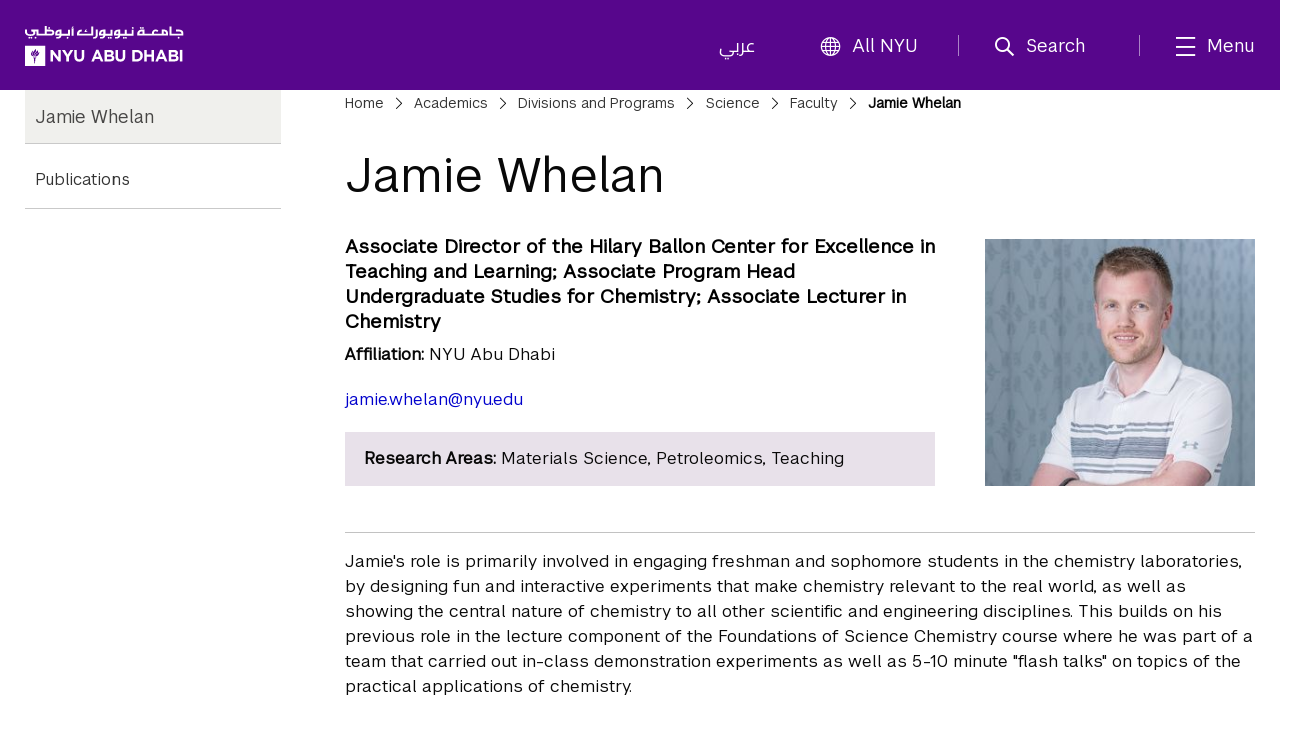

--- FILE ---
content_type: text/xml; charset=UTF-8
request_url: https://services.nyuad.nyu.edu/public/v2/academics/categories
body_size: 2914
content:
<?xml version="1.0"?>
<cat:category xmlns:cat="https://services.nyuad.nyu.edu/public/v2/academics/categories/" xmlns:xsi="http://www.w3.org/2001/XMLSchema-instance" xsi:schemaLocation="http://services.nyuad.nyu.edu/public/v2/academics/categories/ Categories.xsd "><category id="163" title="Core Curriculum"><category id="165" title="Arts, Design, and Technology"/><category id="164" title="Colloquia"/><category id="166" title="Cultural Exploration and Analysis"/><category id="167" title="Data and Discovery"/><category id="174" title="Experimental Inquiry"/><category id="289" title="Field Colloquia"/><category id="53" title="First Year Writing Seminars"/><category id="49" title="Islamic Studies"/><category id="173" title="Quantitative Reasoning"/><category id="168" title="Structures of Thought and Society"/></category><category id="255" title="Graduate Programs"><category id="259" title="Art and Media MFA"><category id="260" title="Studio Electives"/></category><category id="290" title="Astrophysics and Space Systems PhD"><category id="291" title="Labs"/></category><category id="256" title="Economics MSc"/><category id="264" title="Engineering Courses"/><category id="317" title="Interdisciplinary Data Science and Artificial Intelligence MS"/></category><category id="50" title="Language"><category id="51" title="Arabic"/><category id="52" title="Chinese"/><category id="161" title="French"/><category id="275" title="Japanese"/><category id="266" title="Spanish"/></category><category id="54" title="Majors"><category id="55" title="Arab Crossroads Studies" degree="BA"><category id="56" title="Arts and Literature"/><category id="57" title="History and Religion"/><category id="157" title="Pre-1800"/><category id="58" title="Society and Politics"/><category id="244" title="Topical Research"/></category><category id="59" title="Art and Art History" degree="BA"><category id="60" title="Art History Electives"/><category id="61" title="Art Practice/Design Electives"/><category id="159" title="Pre-1800 European/American"/><category id="160" title="Pre-1800 Islamic World"/><category id="261" title="Visual Arts Projects Electives"/></category><category id="63" title="Arts and Humanities Colloquia" degree="BA"/><category id="257" title="Bioengineering" degree="BS"><category id="293" title="Engineering Category"/><category id="258" title="Required Math and Science Courses"/><category id="292" title="Science Category"/></category><category id="64" title="Biology" degree="BS"><category id="65" title="Biology BCS Specialization"/><category id="251" title="Biophysics Specialization"/><category id="66" title="Courses for Non-Science Majors"/><category id="67" title="Lab Electives"/></category><category id="267" title="Business, Organizations, and Society" degree="BA"><category id="272" title="Business Foundations Electives"/><category id="270" title="Ethics Electives"/><category id="274" title="General Business Electives"/><category id="273" title="Methods and Analytics Electives"/><category id="268" title="Required Econ-Math Courses"/><category id="269" title="Required Social Science Courses"/><category id="271" title="Social Impact Electives"/><category id="294" title="Social, Political and Economic Theory (SPET)"/><category id="295" title="Social, Political, and Economic History (SPEH)"/></category><category id="68" title="Chemistry" degree="BS"><category id="252" title="Biophysics Specialization"/></category><category id="70" title="Civil Engineering" degree="BS"><category id="296" title="Design"/><category id="71" title="Required Math and Science Courses"/></category><category id="72" title="Computer Engineering" degree="BS"><category id="297" title="Hardware"/><category id="298" title="Required Math and Science Courses"/></category><category id="73" title="Computer Science" degree="BS"><category id="74" title="Courses for Non-Majors"/></category><category id="226" title="Economics" degree="BA"><category id="302" title="Advanced"/><category id="183" title="Behavioral and Experimental Track"/><category id="299" title="Conc: Applied Economics &amp; Economic Policy"/><category id="300" title="Conc: Finance &amp; Market Studies"/><category id="301" title="Conc: Quantitative Economics Analysis"/><category id="182" title="Data Science and Econometrics Track"/><category id="184" title="Development and Economic History Track"/><category id="188" title="Economic Theory Track"/><category id="185" title="Entrepreneurship and Finance Track"/><category id="186" title="Global Macroeconomics Track"/><category id="187" title="Labor and Health Economics Track"/><category id="254" title="Required Mathematical Courses"/><category id="236" title="Social, Political and Economic Theory (SPET)"/><category id="303" title="Social, Political, and Economic History (SPEH)"/></category><category id="79" title="Electrical Engineering" degree="BS"><category id="80" title="Required Math and Science Courses"/></category><category id="81" title="Film and New Media" degree="BA"><category id="276" title="Breadth Electives"/><category id="82" title="Film and New Media Practice Track"/><category id="83" title="Film and New Media Studies Track"/><category id="85" title="Media Practice Courses"/><category id="84" title="Media Studies Courses"/></category><category id="86" title="Foundations of Science" degree="BS"/><category id="87" title="General Engineering" degree="BS"><category id="304" title="Required Math and Science Courses"/></category><category id="91" title="History" degree="BA"><category id="92" title="Asia-Pacific World"/><category id="93" title="Atlantic World"/><category id="162" title="Courses for Non-Majors"/><category id="94" title="Global Thematic Courses"/><category id="95" title="Indian Ocean World"/><category id="96" title="Mediterranean, Black, and Caspian Sea World"/><category id="97" title="Pre-1800"/><category id="211" title="Regional Perspectives on World History"/></category><category id="239" title="Interactive Media" degree="BA"><category id="240" title="Computational Media"/><category id="241" title="Media and Design Thinking"/><category id="242" title="Physical Computing"/></category><category id="213" title="Legal Studies" degree="BA"><category id="243" title="Foundational"/></category><category id="99" title="Literature and Creative Writing" degree="BA"><category id="245" title="Advanced Literature Electives"/><category id="100" title="Creative Writing"/><category id="101" title="Introductory Literature Electives"/><category id="278" title="Literature Geographies"/><category id="277" title="Literature Histories"/><category id="279" title="Literature Topics"/><category id="158" title="Pre-modern"/></category><category id="104" title="Mathematics" degree="BS"><category id="307" title="Breadth"/><category id="305" title="Category A"/><category id="306" title="Category P"/><category id="105" title="Courses for Non-Majors"/></category><category id="106" title="Mechanical Engineering" degree="BS"><category id="265" title="Breadth Electives"/><category id="107" title="Required Math and Science Courses"/></category><category id="108" title="Music" degree="BA"><category id="315" title="Advanced Level Topics"/><category id="109" title="Artistic Practice Track"/><category id="110" title="Courses for Non-Majors"/><category id="235" title="Ethnomusicology Electives"/><category id="112" title="History, Theory, Criticism"/><category id="314" title="Intermediate Level"/><category id="113" title="Music Practice Electives"/><category id="114" title="Music Studies Track"/><category id="115" title="Music Technology"/><category id="116" title="Music Theory Electives"/><category id="111" title="Musicology Electives"/></category><category id="118" title="Philosophy" degree="BA"><category id="217" title="Advanced Seminar"/><category id="119" title="History of Philosophy"/><category id="120" title="Introductory Electives"/><category id="121" title="Logic Courses"/><category id="212" title="Other Philosophy Electives"/><category id="122" title="Practical Philosophy"/><category id="123" title="Theoretical Philosophy"/></category><category id="125" title="Physics" degree="BS"><category id="247" title="Astrophysics Specialization"/><category id="248" title="Astrophysics Specialization (Labs)"/><category id="253" title="Biophysics Specialization"/></category><category id="218" title="Political Science" degree="BA"><category id="132" title="Breadth Electives"/><category id="222" title="Comparative Politics"/><category id="223" title="International Politics"/><category id="219" title="Introductory Electives"/><category id="220" title="Methods Electives"/><category id="221" title="Political Theory and Institutions"/><category id="237" title="Social, Political and Economic Theory (SPET)"/><category id="308" title="Social, Political, and Economic History (SPEH)"/></category><category id="134" title="Psychology" degree="BA"><category id="310" title="Advanced (with Lab)"/><category id="311" title="Advanced (without Lab)"/><category id="135" title="Advanced Electives"/><category id="206" title="Cognition and Perception"/><category id="136" title="Courses for Non-Majors"/><category id="309" title="Psychology BCS Specialization"/><category id="205" title="Social and Developmental Psychology"/></category><category id="224" title="Social Research and Public Policy" degree="BA"><category id="312" title="Conc: Policy Analysis"/><category id="191" title="Institutions and Public Policy"/><category id="225" title="Methods Electives"/><category id="189" title="Social Structure and Global Processes"/><category id="238" title="Social, Political and Economic Theory (SPET)"/><category id="313" title="Social, Political, and Economic History (SPEH)"/><category id="190" title="Society and Culture"/></category><category id="141" title="Theater" degree="BA"><category id="142" title="Arts Practice"/><category id="143" title="History, Theory, Criticism"/></category></category><category id="2" title="Minors"><category id="196" title="African Studies"><category id="199" title="Arts and Humanities Electives"/><category id="246" title="Other Electives"/><category id="200" title="Social Sciences Electives"/></category><category id="32" title="Ancient World Studies"/><category id="4" title="Anthropology"/><category id="5" title="Applied Mathematics"/><category id="33" title="Arab Crossroads Studies"/><category id="197" title="Arab Music Studies"><category id="202" title="Arab Crossroads Electives"/><category id="203" title="Arab Music Electives"/></category><category id="6" title="Arabic"/><category id="7" title="Art History"/><category id="316" title="Art and Art History"/><category id="280" title="Behavioral Institutional Design"><category id="281" title="Foundational"/><category id="282" title="Methods"/></category><category id="170" title="Chinese"/><category id="9" title="Computer Science"/><category id="10" title="Creative Writing"/><category id="192" title="Design"><category id="193" title="Design Thinking"/><category id="194" title="Visual Communication"/></category><category id="283" title="Digital Arts and Humanities"/><category id="12" title="Economics"/><category id="13" title="Engineering"/><category id="34" title="Environmental Studies"><category id="38" title="Environment, Culture, and Society"/><category id="39" title="Environmental Policy"/><category id="40" title="Environmental Science"/></category><category id="14" title="Film and New Media"/><category id="284" title="Gender Studies"><category id="285" title="Critical Theories of Gender Courses"/><category id="287" title="Empirical Analysis of Gender Courses"/><category id="288" title="Other Electives"/><category id="286" title="Social, Political and Cultural Structures of Gender Courses"/></category><category id="231" title="Heritage Studies"><category id="232" title="Foundational"/><category id="234" title="Heritage Management and Research Methods"/><category id="233" title="Heritage Theory"/></category><category id="17" title="History"/><category id="30" title="Interactive Media" degree="BA"/><category id="153" title="Legal Studies"><category id="171" title="Foundational"/></category><category id="18" title="Literature"/><category id="19" title="Music"/><category id="20" title="Natural Science"/><category id="31" title="Peace Studies"/><category id="21" title="Philosophy"/><category id="22" title="Political Science"/><category id="23" title="Psychology"/><category id="24" title="Social Research and Public Policy"/><category id="169" title="Sound and Music Computing"><category id="250" title="Computer Science and Engineering Electives"/><category id="249" title="Music Electives"/></category><category id="25" title="Theater"/><category id="41" title="Urbanization"/><category id="8" title="Visual Arts"/></category><category id="148" title="Physical Education"/><category id="149" title="Pre-Professional Courses"><category id="151" title="Education"/><category id="154" title="Leadership and Social Entrepreneurship"/><category id="152" title="Media, Culture and Communication"/><category id="155" title="Museum and Cultural Heritage Studies"/><category id="156" title="Premedical and Health Studies"/></category></cat:category>


--- FILE ---
content_type: text/xml; charset=UTF-8
request_url: https://services.nyuad.nyu.edu/public/v2/academics/courses/professor/jjw8
body_size: 3689
content:
<?xml version="1.0"?>
<course:courses xmlns:course="https://services.nyuad.nyu.edu/public/v2/academics/courses/" xmlns:xsi="http://www.w3.org/2001/XMLSchema-instance" xsi:schemaLocation="http://services.nyuad.nyu.edu/academics/courses/ Courses.xsd "><course peoplesoftID="SCIEN-UH 1124C" isCapstone="false" writing="false"><title>Foundations of Science 2 Lab: Chemistry</title><description><![CDATA[<p>1 credits</p><p>This is the Lab component for Foundations of Science 2 (Chemistry).</p><p>Pre- or Corequisite: MATH-UH 1012 or MATH-UH 1013 or Math Placement Assessment of 5. Corequisites: SCIEN-UH 1121EQ, SCIEN-UH 1122EQ, SCIEN-UH 1123EQ. Must be able to enroll in all components at the same time of registration.</p>]]></description><appears categoryID="20" required="true"/><appears categoryID="86" required="true"/><section term="Spring 2 2022" location="Abu Dhabi" class_nbr="18176" duration="7 Weeks"><meeting times="13:15 - 17:20" days="T"><professor netid="wat3">Andy Tillotson</professor></meeting></section><section term="Spring 2 2022" location="Abu Dhabi" class_nbr="23784" duration="7 Weeks"><meeting times="09:00 - 13:05" days="T"><professor netid="wat3">Andy Tillotson</professor></meeting></section><section term="Spring 2 2022" location="Abu Dhabi" class_nbr="18084" duration="7 Weeks"><meeting times="13:15 - 17:20" days="M"><professor netid="wat3">Andy Tillotson</professor></meeting></section><section term="Fall 2 2016" location="Abu Dhabi" duration="7 Weeks"><meeting times="2:40-5:20 PM (LAB 1)" days="MW"><professor netid="fa41">Francesco Arneodo</professor></meeting></section><section term="Fall 2 2016" location="Abu Dhabi" duration="7 Weeks"><meeting times="2:40-5:20 PM (LAB 2)" days="TR"><professor netid="fa41">Francesco Arneodo</professor></meeting></section><section term="Spring 2 2017" location="Abu Dhabi" duration="7 Weeks"><meeting times="10:25 - 1:05 pm (LAB1)" days="TR"><professor netid="mlb20">Mohamed Benabderrahmane</professor></meeting></section><section term="Spring 2 2017" location="Abu Dhabi" duration="7 Weeks"><meeting times="2:40 - 5:20 PM (LAB2)" days="TR"><professor netid="mlb20">Mohamed Benabderrahmane</professor></meeting></section><section term="Fall 2 2017" location="Abu Dhabi" duration="7 Weeks"><meeting times="10:25 - 13:05" days="TR"><professor netid="mlb20">Mohamed Benabderrahmane</professor></meeting></section><section term="Fall 2 2017" location="Abu Dhabi" duration="7 Weeks"><meeting times="14:40 - 17:20" days="TR"><professor netid="mlb20">Mohamed Benabderrahmane</professor></meeting></section><section term="Spring 2 2018" location="Abu Dhabi" duration="7 Weeks"><meeting times="10:25 - 13:05" days="TR"><professor netid="mlb20">Mohamed Benabderrahmane</professor></meeting></section><section term="Spring 2 2018" location="Abu Dhabi" duration="7 Weeks"><meeting times="14:40 - 17:20" days="TR"><professor netid="mb6214">Milan Bogosavljevic</professor></meeting></section><section term="Spring 2 2018" location="Abu Dhabi" duration="7 Weeks"><meeting times="13:15 - 15:55" days="TR"><professor netid="mb6214">Milan Bogosavljevic</professor></meeting></section><section term="Fall 2 2018" location="Abu Dhabi" duration="7 Weeks"><meeting times="10:25 - 13:05" days="TR"><professor netid="mlb20">Mohamed Benabderrahmane</professor></meeting></section><section term="Fall 2 2018" location="Abu Dhabi" duration="7 Weeks"><meeting times="14:40 - 17:20" days="TR"><professor netid="mb6214">Milan Bogosavljevic</professor></meeting></section><section term="Spring 2 2019" location="Abu Dhabi" duration="7 Weeks"><meeting times="13:15 - 15:55" days="TR"><professor netid="mb6214">Milan Bogosavljevic</professor></meeting></section><section term="Spring 2 2019" location="Abu Dhabi" duration="7 Weeks"><meeting times="10:25 - 13:05" days="TR"><professor netid="mlb20">Mohamed Benabderrahmane</professor></meeting></section><section term="Fall 2 2019" location="Abu Dhabi" duration="7 Weeks"><meeting times="14:40 - 17:20" days="TR"><professor netid="mlb20">Mohamed Benabderrahmane</professor></meeting></section><section term="Fall 2 2019" location="Abu Dhabi" duration="7 Weeks"><meeting times="10:25 - 13:05" days="TR"><professor netid="mlb20">Mohamed Benabderrahmane</professor></meeting></section><section term="Spring 2 2020" location="Abu Dhabi" duration="7 Weeks"><meeting times="13:15 - 15:55" days="TR"><professor netid="wat3">Andy Tillotson</professor></meeting></section><section term="Spring 2 2020" location="Abu Dhabi" duration="7 Weeks"><meeting times="10:25 - 13:05" days="TR"><professor netid="wat3">Andy Tillotson</professor></meeting></section><section term="Fall 2 2020" location="Abu Dhabi" duration="7 Weeks"><meeting times="13:15 - 18:00" days="T"><professor netid="wat3">Andy Tillotson</professor></meeting></section><section term="Spring 2 2021" location="Abu Dhabi" class_nbr="18510" duration="7 Weeks"><meeting times="13:15 - 18:00" days="T"/></section><section term="Spring 2 2021" location="Abu Dhabi" class_nbr="18638" duration="7 Weeks"><meeting times="13:15 - 18:00" days="M"/></section><section term="Fall 2 2021" location="Abu Dhabi" class_nbr="18735" duration="7 Weeks"><meeting times="16:25 - 18:00; T 13:15 - 16:15" days="T"><professor netid="wat3">Andy Tillotson</professor></meeting></section><section term="Fall 2 2021" location="Abu Dhabi" class_nbr="20212" duration="7 Weeks"><meeting times="16:25 - 18:00; M 13:15 - 16:15" days="M"><professor netid="wat3">Andy Tillotson</professor></meeting></section><section term="Fall 2 2022" location="Abu Dhabi" class_nbr="22458" duration="7 Weeks"><meeting times="08:30 - 12:35" days="M"/></section><section term="Fall 2 2022" location="Abu Dhabi" class_nbr="22459" duration="7 Weeks"><meeting times="08:30 - 12:35" days="T"><professor netid="jjw8">Jamie Whelan</professor></meeting></section><section term="Fall 2 2022" location="Abu Dhabi" class_nbr="17596" duration="7 Weeks"><meeting times="12:45 - 16:50" days="M"><professor netid="jjw8">Jamie Whelan</professor></meeting></section><section term="Fall 2 2022" location="Abu Dhabi" class_nbr="18063" duration="7 Weeks"><meeting times="14:10 - 18:15" days="T"/></section><section term="Fall 2 2022" location="Abu Dhabi" class_nbr="25521" duration="7 Weeks"><meeting times="09:55 - 14:00" days="R"><professor netid="jjw8">Jamie Whelan</professor></meeting></section><section term="Fall 2 2022" location="Abu Dhabi" class_nbr="25522" duration="7 Weeks"><meeting times="14:10 - 18:15" days="W"/></section><section term="Spring 2 2023" location="Abu Dhabi" class_nbr="17419" duration="7 Weeks"><meeting times="14:10 - 18:10" days="M"><professor netid="ae2589">Asif Equbal</professor></meeting></section><section term="Spring 2 2023" location="Abu Dhabi" class_nbr="21928" duration="7 Weeks"><meeting times="08:30 - 12:30" days="T"><professor netid="ar8193">Aleksander Rebane</professor></meeting></section><section term="Spring 2 2023" location="Abu Dhabi" class_nbr="17492" duration="7 Weeks"><meeting times="14:10 - 18:10" days="T"><professor netid="ae2589">Asif Equbal</professor></meeting></section><section term="Spring 2 2023" location="Abu Dhabi" class_nbr="18067" duration="7 Weeks"><meeting times="08:30 - 12:30" days="M"><professor netid="ar8193">Aleksander Rebane</professor></meeting></section><section term="Fall 2 2023" location="Abu Dhabi" class_nbr="16940" duration="7 Weeks"><meeting times="14:10 - 18:15" days="T"><professor netid="ar8193">Aleksander Rebane</professor></meeting></section><section term="Fall 2 2023" location="Abu Dhabi" class_nbr="17255" duration="7 Weeks"><meeting times="08:30 - 12:35" days="T"><professor netid="jjw8">Jamie Whelan</professor></meeting></section><section term="Fall 2 2023" location="Abu Dhabi" class_nbr="16546" duration="7 Weeks"><meeting times="14:10 - 18:15" days="M"><professor netid="jjw8">Jamie Whelan</professor></meeting></section><section term="Spring 2 2024" location="Abu Dhabi" class_nbr="3497" duration="7 Weeks"><meeting times="14:10 - 18:10" days="M"><professor netid="ae2589">Asif Equbal</professor></meeting></section><section term="Spring 2 2024" location="Abu Dhabi" class_nbr="3498" duration="7 Weeks"><meeting times="14:10 - 18:10" days="T"><professor netid="ta2511">Tynchtyk Amatov</professor></meeting></section><section term="Spring 2 2024" location="Abu Dhabi" class_nbr="3500" duration="7 Weeks"><meeting times="08:30 - 12:30" days="T"><professor netid="ae2589">Asif Equbal</professor></meeting></section><section term="Fall 2 2024" location="Abu Dhabi" class_nbr="3520" duration="7 Weeks"><meeting times="14:10 - 18:15" days="M"><professor netid="jjw8">Jamie Whelan</professor></meeting></section><section term="Fall 2 2024" location="Abu Dhabi" class_nbr="3772" duration="7 Weeks"><meeting times="14:10 - 18:15" days="T"><professor netid="ar8193">Aleksander Rebane</professor></meeting></section><section term="Spring 2 2025" location="Abu Dhabi" class_nbr="3037" duration="7 Weeks"><meeting times="14:10 - 18:10" days="M"><professor netid="ae2589">Asif Equbal</professor></meeting></section><section term="Spring 2 2025" location="Abu Dhabi" class_nbr="3038" duration="7 Weeks"><meeting times="14:10 - 18:10" days="T"><professor netid="ta2511">Tynchtyk Amatov</professor></meeting></section><section term="Fall 2 2025" location="Abu Dhabi" class_nbr="13789" duration="7 Weeks"><meeting times="14:10 - 18:15" days="M"><professor netid="jjw8">Jamie Whelan</professor><professor netid="ra4208">Reinad Abu Rabah</professor></meeting></section><section term="Fall 2 2025" location="Abu Dhabi" class_nbr="13790" duration="7 Weeks"><meeting times="08:30 - 12:35" days="T"><professor netid="ar8193">Aleksander Rebane</professor></meeting></section><section term="Spring 2 2026" location="Abu Dhabi" class_nbr="16963" duration="7 Weeks"><meeting times="14:10 - 18:10" days="M"><professor netid="sp6754">Spiros Pergantis</professor></meeting></section><section term="Spring 2 2026" location="Abu Dhabi" class_nbr="16968" duration="7 Weeks"><meeting times="08:30 - 12:30" days="T"><professor netid="sp6754">Spiros Pergantis</professor></meeting></section><section term="Spring 2 2026" location="Abu Dhabi" class_nbr="16967" duration="7 Weeks"><meeting times="08:30 - 12:30" days="M"><professor netid="jjw8">Jamie Whelan</professor></meeting></section></course><course peoplesoftID="SCIEN-UH 1302" isCapstone="false" writing="false"><title>Foundations of Science 3: Systems in Flux (Chemistry)</title><description><![CDATA[<p>2 credits</p><p>This is the Chemistry component for Foundations of Science 3.</p><p>Prerequisites: Foundations of Science 1-2<br>Pre- or Corequisite: MATH-UH 1020 or MATH-UH 1021 or Math Placement Assessment of 5.<br>Corequisites: SCIEN-UH 1341, SCIEN-UH 1343, SCIEN-UH 1344C, and SCIEN-UH 1344B</p>]]></description><appears categoryID="86" required="true"/><section term="Spring 1 2022" location="Abu Dhabi" class_nbr="22312" duration="7 Weeks"><meeting times="14:40 - 15:55" days="M"/></section><section term="Spring 1 2022" location="Abu Dhabi" class_nbr="18190" duration="7 Weeks"><meeting times="16:05 - 17:20" days="M"/></section><section term="Spring 1 2022" location="Abu Dhabi" class_nbr="18032" duration="7 Weeks"><meeting times="07:55 - 09:10" days="F"><professor netid="jjw8">Jamie Whelan</professor></meeting></section><section term="Spring 1 2022" location="Abu Dhabi" class_nbr="22311" duration="7 Weeks"><meeting times="13:15 - 14:30" days="T"/></section><section term="Fall 1 2017" location="Abu Dhabi" duration="7 Weeks"><meeting times="09:00 - 10:15" days="T"><professor netid="jjw8">Jamie Whelan</professor></meeting></section><section term="Fall 1 2017" location="Abu Dhabi" duration="7 Weeks"><meeting times="11:50 - 13:05" days="M"/></section><section term="Fall 1 2017" location="Abu Dhabi" duration="7 Weeks"><meeting times="10:25 - 11:40" days="M"/></section><section term="Fall 1 2017" location="Abu Dhabi" duration="7 Weeks"><meeting times="14:40 - 15:55" days="M"/></section><section term="Fall 1 2017" location="Abu Dhabi" duration="7 Weeks"><meeting times="16:05 - 17:20" days="M"/></section><section term="Spring 1 2018" location="Abu Dhabi" duration="7 Weeks"><meeting times="09:00 - 10:15" days="T"><professor netid="jjw8">Jamie Whelan</professor></meeting></section><section term="Spring 1 2018" location="Abu Dhabi" duration="7 Weeks"><meeting times="13:15 - 14:30" days="M"/></section><section term="Spring 1 2018" location="Abu Dhabi" duration="7 Weeks"><meeting times="11:50 - 13:05" days="M"/></section><section term="Fall 1 2018" location="Abu Dhabi" duration="7 Weeks"><meeting times="09:00 - 10:15" days="T"><professor netid="jjw8">Jamie Whelan</professor></meeting></section><section term="Fall 1 2018" location="Abu Dhabi" duration="7 Weeks"><meeting times="10:25 - 11:40" days="M"/></section><section term="Fall 1 2018" location="Abu Dhabi" duration="7 Weeks"><meeting times="11:50 - 13:05" days="M"/></section><section term="Fall 1 2018" location="Abu Dhabi" duration="7 Weeks"><meeting times="16:05 - 17:20" days="M"/></section><section term="Spring 1 2019" location="Abu Dhabi" duration="7 Weeks"><meeting times="09:00 - 10:15" days="U"><professor netid="jjw8">Jamie Whelan</professor></meeting></section><section term="Spring 1 2019" location="Abu Dhabi" duration="7 Weeks"><meeting times="13:15 - 14:30" days="M"/></section><section term="Spring 1 2019" location="Abu Dhabi" duration="7 Weeks"><meeting times="11:50 - 13:05" days="M"/></section><section term="Fall 1 2019" location="Abu Dhabi" duration="7 Weeks"><meeting times="14:40 - 15:55" days="M"/></section><section term="Fall 1 2019" location="Abu Dhabi" duration="7 Weeks"><meeting times="09:00 - 10:15" days="U"><professor netid="jjw8">Jamie Whelan</professor></meeting></section><section term="Fall 1 2019" location="Abu Dhabi" duration="7 Weeks"><meeting times="10:25 - 11:40" days="M"/></section><section term="Fall 1 2019" location="Abu Dhabi" duration="7 Weeks"><meeting times="11:50 - 13:05" days="M"/></section><section term="Fall 1 2019" location="Abu Dhabi" duration="7 Weeks"><meeting times="16:05 - 17:20" days="M"/></section><section term="Spring 1 2020" location="Abu Dhabi" duration="7 Weeks"><meeting times="09:00 - 10:15" days="U"><professor netid="jjw8">Jamie Whelan</professor></meeting></section><section term="Spring 1 2020" location="Abu Dhabi" duration="7 Weeks"><meeting times="13:15 - 14:30" days="M"/></section><section term="Spring 1 2020" location="Abu Dhabi" duration="7 Weeks"><meeting times="11:50 - 13:05" days="M"/></section><section term="Fall 1 2020" location="Abu Dhabi" duration="7 Weeks"><meeting times="13:15 - 14:30" days="T"/></section><section term="Fall 1 2020" location="Abu Dhabi" duration="7 Weeks"><meeting times="16:05 - 17:20" days="M"/></section><section term="Fall 1 2020" location="Abu Dhabi" duration="7 Weeks"><meeting times="14:40 - 15:55" days="T"/></section><section term="Fall 1 2020" location="Abu Dhabi" duration="7 Weeks"><meeting times="09:00 - 10:15" days="U"><professor netid="jjw8">Jamie Whelan</professor></meeting></section><section term="Fall 1 2020" location="Abu Dhabi" duration="7 Weeks"><meeting times="14:40 - 15:55" days="M"/></section><section term="Fall 1 2020" location="Abu Dhabi" duration="7 Weeks"><meeting times="13:15 - 14:30" days="M"/></section><section term="Spring 1 2021" location="Abu Dhabi" class_nbr="18656" duration="7 Weeks"><meeting times="11:50 - 13:05" days="R"/></section><section term="Spring 1 2021" location="Abu Dhabi" class_nbr="18441" duration="7 Weeks"><meeting times="09:00 - 10:15" days="U"><professor netid="jjw8">Jamie Whelan</professor></meeting></section><section term="Fall 1 2021" location="Abu Dhabi" class_nbr="18795" duration="7 Weeks"><meeting times="16:05 - 17:20" days="M"/></section><section term="Fall 1 2021" location="Abu Dhabi" class_nbr="18772" duration="7 Weeks"><meeting times="09:00 - 10:15" days="U"><professor netid="jjw8">Jamie Whelan</professor></meeting></section><section term="Fall 1 2021" location="Abu Dhabi" class_nbr="18773" duration="7 Weeks"><meeting times="14:40 - 15:55" days="M"/></section><section term="Fall 1 2022" location="Abu Dhabi" class_nbr="17629" duration="7 Weeks"><meeting times="09:25 - 10:40" days="F"><professor netid="jjw8">Jamie Whelan</professor></meeting></section><section term="Fall 1 2022" location="Abu Dhabi" class_nbr="22461" duration="7 Weeks"><meeting times="14:10 - 15:25" days="M"/></section><section term="Fall 1 2022" location="Abu Dhabi" class_nbr="17649" duration="7 Weeks"><meeting times="12:45 - 14:00" days="T"/></section><section term="Fall 1 2022" location="Abu Dhabi" class_nbr="17630" duration="7 Weeks"><meeting times="15:35 - 16:50" days="M"/></section><section term="Spring 1 2023" location="Abu Dhabi" class_nbr="21930" duration="7 Weeks"><meeting times="15:35 - 16:50" days="T"/></section><section term="Spring 1 2023" location="Abu Dhabi" class_nbr="17960" duration="7 Weeks"><meeting times="12:45 - 14:00" days="M"/></section><section term="Spring 1 2023" location="Abu Dhabi" class_nbr="17961" duration="7 Weeks"><meeting times="17:00 - 18:15" days="T"/></section><section term="Spring 1 2023" location="Abu Dhabi" class_nbr="17370" duration="7 Weeks"><meeting times="08:30 - 09:45" days="MR"><professor netid="jjw8">Jamie Whelan</professor></meeting></section><section term="Spring 1 2023" location="Abu Dhabi" class_nbr="17506" duration="7 Weeks"><meeting times="11:20 - 12:35" days="M"/></section></course><course peoplesoftID="SCIEN-UH 1342Q" isCapstone="false" writing="false"><title>Foundations of Science 3-4: Chemistry</title><description><![CDATA[<p>3 credits</p><p>This is the Chemistry component for Foundations of Science 3-4. Systems in Flux focuses on changes in systems in the physical and living worlds. Capacitors, current, and basic circuits are explored with an eye toward understanding their applications to chemical reactions and the behavior of living cells. The rates and directions of chemical reactions are explored as chemical kinetics and chemical equilibrium are investigated with a special focus on acid-base chemistry. These fundamental physical and chemical principles are used to describe basic cellular monomers and polymers including DNA, RNA, and protein, and the sequence of events that leads to information flow and its regulation in the cell nucleus. They are also applied to macroscopic systems found in the biosphere. Form and Function explores a question applicable to all branches of science: How does the form or shape of a physical entity set its function? This leads to another question: If a specific function is desired, can a form or shape be engineered or modified to execute or improve the execution of that function? The course examines the form/function concept in rigid bodies, electromagnetic fields, the behavior and design of small molecules, and the activity of proteins as the workhorse in biological systems.</p><p>Prerequisites: Foundations of Science 1-2<br>Pre- or Corequisite: MATH-UH 1020 or MATH-UH 1021 or Math Placement Assessment of 5.<br>Corequisites: SCIEN-UH 1341, SCIEN-UH 1343, SCIEN-UH 1344C, and SCIEN-UH 1344B</p>]]></description><appears categoryID="20" required="true"/><section term="Fall 2023" location="Abu Dhabi" class_nbr="22374" duration="14 Weeks"><meeting times="08:30 - 09:45" days="MR"><professor netid="jjw8">Jamie Whelan</professor></meeting></section><section term="Fall 2023" location="Abu Dhabi" class_nbr="22375" duration="14 Weeks"><meeting times="11:20 - 12:35" days="M"/></section><section term="Fall 2023" location="Abu Dhabi" class_nbr="22376" duration="14 Weeks"><meeting times="15:35 - 16:50" days="T"/></section><section term="Spring 2024" location="Abu Dhabi" class_nbr="4902" duration="14 Weeks"><meeting times="08:30 - 09:45" days="MR"><professor netid="jjw8">Jamie Whelan</professor></meeting></section><section term="Spring 2024" location="Abu Dhabi" class_nbr="4903" duration="14 Weeks"><meeting times="11:20 - 12:35" days="M"/></section><section term="Spring 2024" location="Abu Dhabi" class_nbr="4906" duration="14 Weeks"><meeting times="15:35 - 16:50" days="T"/></section><section term="Fall 2024" location="Abu Dhabi" class_nbr="4232" duration="14 Weeks"><meeting times="11:20 - 12:35" days="M"/></section><section term="Fall 2024" location="Abu Dhabi" class_nbr="4233" duration="14 Weeks"><meeting times="15:35 - 16:50" days="T"/></section><section term="Fall 2024" location="Abu Dhabi" class_nbr="4231" duration="14 Weeks"><meeting times="08:30 - 09:45" days="MR"><professor netid="jjw8">Jamie Whelan</professor></meeting></section><section term="Spring 2025" location="Abu Dhabi" class_nbr="3411" duration="14 Weeks"><meeting times="08:30 - 09:45" days="MR"><professor netid="jjw8">Jamie Whelan</professor></meeting></section><section term="Spring 2025" location="Abu Dhabi" class_nbr="3412" duration="14 Weeks"><meeting times="11:20 - 12:35" days="M"/></section><section term="Spring 2025" location="Abu Dhabi" class_nbr="3413" duration="14 Weeks"><meeting times="15:35 - 16:50" days="T"/></section><section term="Fall 2025" location="Abu Dhabi" class_nbr="13843" duration="14 Weeks"><meeting times="08:30 - 09:45" days="MR"><professor netid="jjw8">Jamie Whelan</professor></meeting></section><section term="Fall 2025" location="Abu Dhabi" class_nbr="13844" duration="14 Weeks"><meeting times="11:20 - 12:35" days="M"/></section><section term="Fall 2025" location="Abu Dhabi" class_nbr="13845" duration="14 Weeks"><meeting times="11:20 - 12:35" days="T"/></section><section term="Spring 2026" location="Abu Dhabi" class_nbr="17027" duration="14 Weeks"><meeting times="08:30 - 09:45" days="MR"><professor netid="jjw8">Jamie Whelan</professor></meeting></section><section term="Spring 2026" location="Abu Dhabi" class_nbr="17028" duration="14 Weeks"><meeting times="11:20 - 12:35" days="M"/></section><section term="Spring 2026" location="Abu Dhabi" class_nbr="17029" duration="14 Weeks"><meeting times="11:20 - 12:35" days="T"/></section></course><course peoplesoftID="SCIEN-UH 1344BE" isCapstone="false" writing="false"><title>Foundations of Science 4 Lab: Biology</title><description><![CDATA[<p>1 credits</p><p>This is the Lab component for Foundations of Science 4.</p><p>Prerequisites: Foundations of Science 1-2<br>Pre- or Corequisite: MATH-UH 1020 or MATH-UH 1021 or Math Placement Assessment of 5.<br>Corequisites: SCIEN-UH 1341,  SCIEN-UH 1342, and SCIEN-UH 1343</p>]]></description><appears categoryID="20" required="true"/><appears categoryID="86" required="true"/><section term="Spring 2 2022" location="Abu Dhabi" class_nbr="18071" duration="7 Weeks"><meeting times="13:15 - 17:45" days="W"><professor netid="jjw8">Jamie Whelan</professor></meeting></section><section term="Spring 2 2022" location="Abu Dhabi" class_nbr="22322" duration="7 Weeks"><meeting times="13:15 - 17:45" days="R"><professor netid="jjw8">Jamie Whelan</professor></meeting></section><section term="Fall 2 2016" location="Abu Dhabi" duration="7 Weeks"><meeting times="1:15-5:45 PM (LAB 1)" days="T"><professor netid="jjw8">Jamie Whelan</professor></meeting></section><section term="Fall 2 2016" location="Abu Dhabi" duration="7 Weeks"><meeting times="1:15-5:45 PM (LAB 2)" days="W"><professor netid="jjw8">Jamie Whelan</professor></meeting></section><section term="Spring 2 2017" location="Abu Dhabi" duration="7 Weeks"><meeting times="1:15 - 5:45 pm" days="T"><professor netid="sa132">Shady Amin</professor><professor netid="jjw8">Jamie Whelan</professor></meeting></section><section term="Fall 2 2017" location="Abu Dhabi" duration="7 Weeks"><meeting times="13:15 - 17:45" days="R"><professor netid="jjw8">Jamie Whelan</professor></meeting></section><section term="Fall 2 2017" location="Abu Dhabi" duration="7 Weeks"><meeting times="13:15 - 17:45" days="T"><professor netid="jjw8">Jamie Whelan</professor></meeting></section><section term="Spring 2 2018" location="Abu Dhabi" duration="7 Weeks"><meeting times="13:15 - 17:45" days="T"><professor netid="jjw8">Jamie Whelan</professor></meeting></section><section term="Spring 2 2018" location="Abu Dhabi" duration="7 Weeks"><meeting times="13:15 - 17:45" days="R"><professor netid="jjw8">Jamie Whelan</professor></meeting></section><section term="Fall 2 2018" location="Abu Dhabi" duration="7 Weeks"><meeting times="13:15 - 17:45" days="R"><professor netid="jjw8">Jamie Whelan</professor></meeting></section><section term="Fall 2 2018" location="Abu Dhabi" duration="7 Weeks"><meeting times="13:15 - 17:45" days="T"><professor netid="jjw8">Jamie Whelan</professor><professor netid="cms29">Chinnu Sebastian</professor></meeting></section><section term="Spring 2 2019" location="Abu Dhabi" duration="7 Weeks"><meeting times="13:15 - 17:45" days="R"><professor netid="jjw8">Jamie Whelan</professor></meeting></section><section term="Spring 2 2019" location="Abu Dhabi" duration="7 Weeks"><meeting times="13:15 - 17:45" days="T"><professor netid="jjw8">Jamie Whelan</professor></meeting></section><section term="Fall 2 2019" location="Abu Dhabi" duration="7 Weeks"><meeting times="13:15 - 17:45" days="T"><professor netid="jjw8">Jamie Whelan</professor></meeting></section><section term="Fall 2 2019" location="Abu Dhabi" duration="7 Weeks"><meeting times="13:15 - 17:45" days="R"><professor netid="jjw8">Jamie Whelan</professor></meeting></section><section term="Spring 2 2020" location="Abu Dhabi" duration="7 Weeks"><meeting times="13:15 - 17:45" days="T"><professor netid="jjw8">Jamie Whelan</professor></meeting></section><section term="Spring 2 2020" location="Abu Dhabi" duration="7 Weeks"><meeting times="13:15 - 17:45" days="R"><professor netid="jjw8">Jamie Whelan</professor></meeting></section><section term="Fall 2 2020" location="Abu Dhabi" duration="7 Weeks"><meeting times="13:15 - 17:45" days="R"><professor netid="jjw8">Jamie Whelan</professor></meeting></section><section term="Fall 2 2020" location="Abu Dhabi" duration="7 Weeks"><meeting times="13:15 - 17:45" days="W"><professor netid="jjw8">Jamie Whelan</professor></meeting></section><section term="Spring 2 2021" location="Abu Dhabi" class_nbr="18489" duration="7 Weeks"><meeting times="13:15 - 17:45" days="M"><professor netid="jjw8">Jamie Whelan</professor></meeting></section><section term="Fall 2 2021" location="Abu Dhabi" class_nbr="18775" duration="7 Weeks"><meeting times="13:15 - 17:45" days="W"><professor netid="jjw8">Jamie Whelan</professor></meeting></section><section term="Fall 2 2022" location="Abu Dhabi" class_nbr="17632" duration="7 Weeks"><meeting times="09:55 - 14:00" days="W"><professor netid="jjw8">Jamie Whelan</professor></meeting></section><section term="Fall 2 2022" location="Abu Dhabi" class_nbr="22467" duration="7 Weeks"><meeting times="14:10 - 18:15" days="R"><professor netid="jjw8">Jamie Whelan</professor></meeting></section><section term="Spring 2 2023" location="Abu Dhabi" class_nbr="17407" duration="7 Weeks"><meeting times="09:55 - 12:45" days="W"/></section><section term="Spring 2 2023" location="Abu Dhabi" class_nbr="17971" duration="7 Weeks"><meeting times="14:10 - 17:00" days="R"/></section><section term="Fall 2 2023" location="Abu Dhabi" class_nbr="17262" duration="7 Weeks"><meeting times="14:10 - 18:15" days="R"><professor netid="aja11">Ahmed Afzal</professor></meeting></section><section term="Fall 2 2023" location="Abu Dhabi" class_nbr="16582" duration="7 Weeks"><meeting times="09:55 - 14:00" days="W"><professor netid="aja11">Ahmed Afzal</professor></meeting></section><section term="Spring 2 2024" location="Abu Dhabi" class_nbr="3503" duration="7 Weeks"><meeting times="09:55 - 12:35" days="W"><professor netid="aja11">Ahmed Afzal</professor></meeting></section><section term="Spring 2 2024" location="Abu Dhabi" class_nbr="3504" duration="7 Weeks"><meeting times="14:10 - 17:00" days="R"><professor netid="aja11">Ahmed Afzal</professor></meeting></section><section term="Fall 2 2024" location="Abu Dhabi" class_nbr="3547" duration="7 Weeks"><meeting times="09:55 - 14:00" days="W"><professor netid="aja11">Ahmed Afzal</professor></meeting></section><section term="Fall 2 2024" location="Abu Dhabi" class_nbr="3990" duration="7 Weeks"><meeting times="14:10 - 18:15" days="R"><professor netid="aja11">Ahmed Afzal</professor></meeting></section><section term="Spring 2 2025" location="Abu Dhabi" class_nbr="3042" duration="7 Weeks"><meeting times="09:55 - 12:35" days="W"><professor netid="aja11">Ahmed Afzal</professor></meeting></section><section term="Spring 2 2025" location="Abu Dhabi" class_nbr="3043" duration="7 Weeks"><meeting times="14:10 - 17:00" days="R"><professor netid="aja11">Ahmed Afzal</professor></meeting></section><section term="Fall 2 2025" location="Abu Dhabi" class_nbr="13793" duration="7 Weeks"><meeting times="09:55 - 14:00" days="W"><professor netid="iyc1">Ibrahim Chehade</professor><professor netid="aja11">Ahmed Afzal</professor></meeting></section><section term="Fall 2 2025" location="Abu Dhabi" class_nbr="13794" duration="7 Weeks"><meeting times="09:55 - 14:00" days="R"><professor netid="aja11">Ahmed Afzal</professor></meeting></section><section term="Spring 2 2026" location="Abu Dhabi" class_nbr="16972" duration="7 Weeks"><meeting times="09:55 - 14:00" days="W"><professor netid="aja11">Ahmed Afzal</professor></meeting></section><section term="Spring 2 2026" location="Abu Dhabi" class_nbr="16969" duration="7 Weeks"><meeting times="09:55 - 14:00" days="R"><professor netid="aja11">Ahmed Afzal</professor></meeting></section></course><course peoplesoftID="SCIEN-UH 1344CE" isCapstone="false" writing="false"><title>Foundations of Science 3 Lab: Chemistry</title><description><![CDATA[<p>1 credits</p><p>This is the Lab component for Foundations of Science 3.</p><p>Prerequisites: Foundations of Science 1-2<br>Pre- or Corequisite: MATH-UH 1020 or MATH-UH 1021 or Math Placement Assessment of 5.<br>Corequisites: SCIEN-UH 1341,  SCIEN-UH 1342, and SCIEN-UH 1343</p>]]></description><appears categoryID="20" required="true"/><appears categoryID="86" required="true"/><section term="Spring 1 2022" location="Abu Dhabi" class_nbr="18070" duration="7 Weeks"><meeting times="13:15 - 17:45" days="W"><professor netid="jjw8">Jamie Whelan</professor></meeting></section><section term="Spring 1 2022" location="Abu Dhabi" class_nbr="22315" duration="7 Weeks"><meeting times="13:15 - 17:45" days="R"><professor netid="jjw8">Jamie Whelan</professor></meeting></section><section term="Fall 1 2016" location="Abu Dhabi" duration="7 Weeks"><meeting times="1:15-5:45 PM (LAB 1)" days="T"><professor netid="jjw8">Jamie Whelan</professor></meeting></section><section term="Fall 1 2016" location="Abu Dhabi" duration="7 Weeks"><meeting times="1:15-5:45 PM (LAB 2)" days="W"><professor netid="jjw8">Jamie Whelan</professor></meeting></section><section term="Spring 1 2017" location="Abu Dhabi" duration="7 Weeks"><meeting times="1:15 - 5:45 pm" days="T"><professor netid="sa132">Shady Amin</professor><professor netid="jjw8">Jamie Whelan</professor></meeting></section><section term="Fall 1 2017" location="Abu Dhabi" duration="7 Weeks"><meeting times="13:15 - 17:45" days="R"><professor netid="jjw8">Jamie Whelan</professor></meeting></section><section term="Fall 1 2017" location="Abu Dhabi" duration="7 Weeks"><meeting times="13:15 - 17:45" days="T"><professor netid="jjw8">Jamie Whelan</professor></meeting></section><section term="Spring 1 2018" location="Abu Dhabi" duration="7 Weeks"><meeting times="13:15 - 17:45" days="T"><professor netid="jjw8">Jamie Whelan</professor></meeting></section><section term="Spring 1 2018" location="Abu Dhabi" duration="7 Weeks"><meeting times="13:15 - 17:45" days="R"><professor netid="jjw8">Jamie Whelan</professor></meeting></section><section term="Fall 1 2018" location="Abu Dhabi" duration="7 Weeks"><meeting times="13:15 - 17:45" days="R"><professor netid="jjw8">Jamie Whelan</professor></meeting></section><section term="Fall 1 2018" location="Abu Dhabi" duration="7 Weeks"><meeting times="13:15 - 17:45" days="T"><professor netid="jjw8">Jamie Whelan</professor></meeting></section><section term="Spring 1 2019" location="Abu Dhabi" duration="7 Weeks"><meeting times="13:15 - 17:45" days="R"><professor netid="jjw8">Jamie Whelan</professor></meeting></section><section term="Spring 1 2019" location="Abu Dhabi" duration="7 Weeks"><meeting times="13:15 - 17:45" days="T"><professor netid="jjw8">Jamie Whelan</professor></meeting></section><section term="Fall 1 2019" location="Abu Dhabi" duration="7 Weeks"><meeting times="13:15 - 17:45" days="T"><professor netid="jjw8">Jamie Whelan</professor></meeting></section><section term="Fall 1 2019" location="Abu Dhabi" duration="7 Weeks"><meeting times="13:15 - 17:45" days="R"><professor netid="jjw8">Jamie Whelan</professor></meeting></section><section term="Spring 1 2020" location="Abu Dhabi" duration="7 Weeks"><meeting times="13:15 - 17:45" days="T"><professor netid="jjw8">Jamie Whelan</professor></meeting></section><section term="Spring 1 2020" location="Abu Dhabi" duration="7 Weeks"><meeting times="13:15 - 17:45" days="R"><professor netid="jjw8">Jamie Whelan</professor></meeting></section><section term="Fall 1 2020" location="Abu Dhabi" duration="7 Weeks"><meeting times="13:15 - 17:45" days="R"><professor netid="jjw8">Jamie Whelan</professor></meeting></section><section term="Fall 1 2020" location="Abu Dhabi" duration="7 Weeks"><meeting times="13:15 - 17:45" days="W"><professor netid="jjw8">Jamie Whelan</professor></meeting></section><section term="Spring 1 2021" location="Abu Dhabi" class_nbr="18488" duration="7 Weeks"><meeting times="13:15 - 17:45" days="M"><professor netid="jjw8">Jamie Whelan</professor></meeting></section><section term="Fall 1 2021" location="Abu Dhabi" class_nbr="18774" duration="7 Weeks"><meeting times="13:15 - 17:45" days="W"><professor netid="jjw8">Jamie Whelan</professor></meeting></section><section term="Fall 1 2022" location="Abu Dhabi" class_nbr="17631" duration="7 Weeks"><meeting times="09:55 - 14:00" days="W"><professor netid="jjw8">Jamie Whelan</professor></meeting></section><section term="Fall 1 2022" location="Abu Dhabi" class_nbr="22463" duration="7 Weeks"><meeting times="14:10 - 18:15" days="R"><professor netid="jjw8">Jamie Whelan</professor></meeting></section><section term="Spring 1 2023" location="Abu Dhabi" class_nbr="17964" duration="7 Weeks"><meeting times="14:10 - 18:10" days="R"><professor netid="jjw8">Jamie Whelan</professor></meeting></section><section term="Spring 1 2023" location="Abu Dhabi" class_nbr="17406" duration="7 Weeks"><meeting times="09:55 - 13:55" days="W"><professor netid="jjw8">Jamie Whelan</professor></meeting></section><section term="Fall 1 2023" location="Abu Dhabi" class_nbr="17258" duration="7 Weeks"><meeting times="14:10 - 18:15" days="R"><professor netid="jjw8">Jamie Whelan</professor></meeting></section><section term="Fall 1 2023" location="Abu Dhabi" class_nbr="16581" duration="7 Weeks"><meeting times="09:55 - 14:00" days="W"/></section><section term="Spring 1 2024" location="Abu Dhabi" class_nbr="3501" duration="7 Weeks"><meeting times="09:55 - 13:55" days="W"><professor netid="jjw8">Jamie Whelan</professor></meeting></section><section term="Spring 1 2024" location="Abu Dhabi" class_nbr="3502" duration="7 Weeks"><meeting times="14:10 - 18:10" days="R"><professor netid="jjw8">Jamie Whelan</professor></meeting></section><section term="Fall 1 2024" location="Abu Dhabi" class_nbr="3546" duration="7 Weeks"><meeting times="09:55 - 14:00" days="W"><professor netid="jjw8">Jamie Whelan</professor></meeting></section><section term="Fall 1 2024" location="Abu Dhabi" class_nbr="3989" duration="7 Weeks"><meeting times="14:10 - 18:15" days="R"><professor netid="jjw8">Jamie Whelan</professor></meeting></section><section term="Spring 1 2025" location="Abu Dhabi" class_nbr="3040" duration="7 Weeks"><meeting times="09:55 - 13:55" days="W"><professor netid="jjw8">Jamie Whelan</professor></meeting></section><section term="Spring 1 2025" location="Abu Dhabi" class_nbr="3041" duration="7 Weeks"><meeting times="14:10 - 18:10" days="R"><professor netid="jjw8">Jamie Whelan</professor></meeting></section><section term="Fall 1 2025" location="Abu Dhabi" class_nbr="13791" duration="7 Weeks"><meeting times="09:55 - 14:00" days="W"><professor netid="jjw8">Jamie Whelan</professor></meeting></section><section term="Fall 1 2025" location="Abu Dhabi" class_nbr="13792" duration="7 Weeks"><meeting times="09:55 - 14:00" days="R"><professor netid="jjw8">Jamie Whelan</professor></meeting></section><section term="Spring 1 2026" location="Abu Dhabi" class_nbr="16971" duration="7 Weeks"><meeting times="09:55 - 14:00" days="R"><professor netid="jjw8">Jamie Whelan</professor></meeting></section><section term="Spring 1 2026" location="Abu Dhabi" class_nbr="16970" duration="7 Weeks"><meeting times="09:55 - 13:55" days="W"><professor netid="jjw8">Jamie Whelan</professor></meeting></section></course><course peoplesoftID="SCIEN-UH 1402" isCapstone="false" writing="false"><title>Foundations of Science 4: Form and Function (Chemistry)</title><description><![CDATA[<p>2 credits</p><p>This is the Chemistry component for Foundations of Science 4.</p><p>Prerequisites: Foundations of Science 2<br>Pre- or Corequisite: MATH-UH 1020 or MATH-UH 1021 or Math Placement Assessment of 5 <br>Corequisites: SCIEN-UH 1301,  SCIEN-UH 1302, SCIEN-UH 1303, SCIEN-UH 1304, SCIEN-UH 1401, SCIEN-UH 1403 and SCIEN-UH 1404</p>]]></description><appears categoryID="86" required="true"/><section term="Spring 2 2022" location="Abu Dhabi" class_nbr="22319" duration="7 Weeks"><meeting times="14:40 - 15:55" days="M"/></section><section term="Spring 2 2022" location="Abu Dhabi" class_nbr="22318" duration="7 Weeks"><meeting times="13:15 - 14:30" days="T"/></section><section term="Spring 2 2022" location="Abu Dhabi" class_nbr="18036" duration="7 Weeks"><meeting times="16:05 - 17:20" days="M"/></section><section term="Spring 2 2022" location="Abu Dhabi" class_nbr="18035" duration="7 Weeks"><meeting times="07:55 - 09:10" days="F"><professor netid="jjw8">Jamie Whelan</professor></meeting></section><section term="Fall 2 2017" location="Abu Dhabi" duration="7 Weeks"><meeting times="11:50 - 13:05" days="M"><professor netid="dr130">Diana Rishmawi</professor></meeting></section><section term="Fall 2 2017" location="Abu Dhabi" duration="7 Weeks"><meeting times="09:00 - 10:15" days="T"><professor netid="jjw8">Jamie Whelan</professor></meeting></section><section term="Fall 2 2017" location="Abu Dhabi" duration="7 Weeks"><meeting times="10:25 - 11:40" days="M"/></section><section term="Fall 2 2017" location="Abu Dhabi" duration="7 Weeks"><meeting times="16:05 - 17:20" days="M"/></section><section term="Fall 2 2017" location="Abu Dhabi" duration="7 Weeks"><meeting times="14:40 - 15:55" days="M"/></section><section term="Spring 2 2018" location="Abu Dhabi" duration="7 Weeks"><meeting times="09:00 - 10:15" days="T"><professor netid="jjw8">Jamie Whelan</professor></meeting></section><section term="Spring 2 2018" location="Abu Dhabi" duration="7 Weeks"><meeting times="11:50 - 13:05" days="M"><professor netid="dr130">Diana Rishmawi</professor></meeting></section><section term="Spring 2 2018" location="Abu Dhabi" duration="7 Weeks"><meeting times="13:15 - 14:30" days="M"/></section><section term="Fall 2 2018" location="Abu Dhabi" duration="7 Weeks"><meeting times="09:00 - 10:15" days="T"><professor netid="jjw8">Jamie Whelan</professor></meeting></section><section term="Fall 2 2018" location="Abu Dhabi" duration="7 Weeks"><meeting times="10:25 - 11:40" days="M"/></section><section term="Fall 2 2018" location="Abu Dhabi" duration="7 Weeks"><meeting times="11:50 - 13:05" days="M"/></section><section term="Fall 2 2018" location="Abu Dhabi" duration="7 Weeks"><meeting times="16:05 - 17:20" days="M"/></section><section term="Spring 2 2019" location="Abu Dhabi" duration="7 Weeks"><meeting times="09:00 - 10:15" days="U"><professor netid="jjw8">Jamie Whelan</professor></meeting></section><section term="Spring 2 2019" location="Abu Dhabi" duration="7 Weeks"><meeting times="11:50 - 13:05" days="M"/></section><section term="Spring 2 2019" location="Abu Dhabi" duration="7 Weeks"><meeting times="13:15 - 14:30" days="M"/></section><section term="Fall 2 2019" location="Abu Dhabi" duration="7 Weeks"><meeting times="14:40 - 15:55" days="M"/></section><section term="Fall 2 2019" location="Abu Dhabi" duration="7 Weeks"><meeting times="09:00 - 10:15" days="U"><professor netid="jjw8">Jamie Whelan</professor></meeting></section><section term="Fall 2 2019" location="Abu Dhabi" duration="7 Weeks"><meeting times="10:25 - 11:40" days="M"/></section><section term="Fall 2 2019" location="Abu Dhabi" duration="7 Weeks"><meeting times="11:50 - 13:05" days="M"/></section><section term="Fall 2 2019" location="Abu Dhabi" duration="7 Weeks"><meeting times="16:05 - 17:20" days="M"/></section><section term="Spring 2 2020" location="Abu Dhabi" duration="7 Weeks"><meeting times="09:00 - 10:15" days="U"><professor netid="jjw8">Jamie Whelan</professor></meeting></section><section term="Spring 2 2020" location="Abu Dhabi" duration="7 Weeks"><meeting times="11:50 - 13:05" days="M"/></section><section term="Spring 2 2020" location="Abu Dhabi" duration="7 Weeks"><meeting times="13:15 - 14:30" days="M"/></section><section term="Fall 2 2020" location="Abu Dhabi" duration="7 Weeks"><meeting times="13:15 - 14:30" days="T"/></section><section term="Fall 2 2020" location="Abu Dhabi" duration="7 Weeks"><meeting times="16:05 - 17:20" days="M"/></section><section term="Fall 2 2020" location="Abu Dhabi" duration="7 Weeks"><meeting times="14:40 - 15:55" days="T"/></section><section term="Fall 2 2020" location="Abu Dhabi" duration="7 Weeks"><meeting times="09:00 - 10:15" days="U"><professor netid="jjw8">Jamie Whelan</professor></meeting></section><section term="Fall 2 2020" location="Abu Dhabi" duration="7 Weeks"><meeting times="14:40 - 15:55" days="M"/></section><section term="Fall 2 2020" location="Abu Dhabi" duration="7 Weeks"><meeting times="13:15 - 14:30" days="M"/></section><section term="Spring 2 2021" location="Abu Dhabi" class_nbr="18445" duration="7 Weeks"><meeting times="09:00 - 10:15" days="U"><professor netid="jjw8">Jamie Whelan</professor></meeting></section><section term="Spring 2 2021" location="Abu Dhabi" class_nbr="18446" duration="7 Weeks"><meeting times="11:50 - 13:05" days="R"/></section><section term="Fall 2 2021" location="Abu Dhabi" class_nbr="18797" duration="7 Weeks"><meeting times="16:05 - 17:20" days="M"/></section><section term="Fall 2 2021" location="Abu Dhabi" class_nbr="18776" duration="7 Weeks"><meeting times="09:00 - 10:15" days="U"><professor netid="jjw8">Jamie Whelan</professor></meeting></section><section term="Fall 2 2021" location="Abu Dhabi" class_nbr="18777" duration="7 Weeks"><meeting times="14:40 - 15:55" days="M"/></section><section term="Fall 2 2022" location="Abu Dhabi" class_nbr="17633" duration="7 Weeks"><meeting times="09:25 - 10:40" days="F"><professor netid="jjw8">Jamie Whelan</professor></meeting></section><section term="Fall 2 2022" location="Abu Dhabi" class_nbr="22465" duration="7 Weeks"><meeting times="14:10 - 15:25" days="M"/></section><section term="Fall 2 2022" location="Abu Dhabi" class_nbr="17651" duration="7 Weeks"><meeting times="12:45 - 14:00" days="T"/></section><section term="Fall 2 2022" location="Abu Dhabi" class_nbr="17634" duration="7 Weeks"><meeting times="15:35 - 16:50" days="M"/></section><section term="Spring 2 2023" location="Abu Dhabi" class_nbr="21933" duration="7 Weeks"><meeting times="15:35 - 16:50" days="T"/></section><section term="Spring 2 2023" location="Abu Dhabi" class_nbr="17373" duration="7 Weeks"><meeting times="08:30 - 09:45" days="MR"><professor netid="jjw8">Jamie Whelan</professor></meeting></section><section term="Spring 2 2023" location="Abu Dhabi" class_nbr="17374" duration="7 Weeks"><meeting times="11:20 - 12:35" days="M"/></section><section term="Spring 2 2023" location="Abu Dhabi" class_nbr="17967" duration="7 Weeks"><meeting times="12:45 - 14:00" days="M"/></section><section term="Spring 2 2023" location="Abu Dhabi" class_nbr="17968" duration="7 Weeks"><meeting times="17:00 - 18:15" days="T"/></section></course></course:courses>


--- FILE ---
content_type: application/javascript;charset=utf-8
request_url: https://nyuad.nyu.edu/etc/clientlibs/nyuad/courselist.min.js
body_size: 6960
content:
(function(b,c){function a(){this.config={"service.courses":"http://services.nyuad.nyu.edu/academics/courses","service.categories":"http://services.nyuad.nyu.edu/academics/categories","url.faculty":"http://nyuad.nyu.edu/academics/faculty/",syllabusPath:"/apps/academics/syllabus?sid=",suffix:null,"view.alwaysShowAdditionalFilter":true,"view.chosen":false,"view.select2":false}
}a.prototype.get=function(d){if(b.isUndefined(d)){return this.config
}return this.config.hasOwnProperty(d)?this.config[d]:null
};
a.prototype.set=function(d){this.config=b.extend(this.config,d);
return this
};
c.config=new a()
})(_,window.CourseModule=window.CourseModule||{});
(function(a,b){function c(g,f,e){this.id=g;
this.title=f;
this.type=e;
this.parents=[];
this.descendants=[];
this.collection=null
}c.prototype.toPath=function(f){f=typeof f=="undefined"?" > ":f;
var e=[];
for(var g=0;
g<this.parents.length;
g++){e.push(this.collection.get(this.parents[g]).title)
}e.push(this.title);
return e.join(f)
};
function d(){this.categories={}
}d.prototype.get=function(e){return this.categories.hasOwnProperty(e)?this.categories[e]:null
};
d.prototype.all=function(){return this.categories
};
d.prototype.includeDescendants=function(f,h){var g=h?[]:[[]],e=this;
a.each(f||[],function(k){var j=e.get(k),i=[k];
i=i.concat(j?j.descendants:[]);
if(h){g.push(i)
}else{g[0]=g[0].concat(i)
}});
return a.filter(g,function(i){return i.length!==0
})
};
d.createFromXML=function(l){var n=new d(),m=l.getElementsByTagName("category"),p=m.length;
if(p){for(var h=0;
h<p;
h++){var e=m[h],r=e.getAttribute("id"),q=e.getAttribute("title"),o=e.getAttribute("type");
if(!r){continue
}n.categories[r]=new c(r,q,o);
n.categories[r].collection=n
}for(var h=0;
h<p;
h++){var e=current=m[h],r=e.getAttribute("id"),k=n.get(r);
if(!r||!k){continue
}while(current.parentNode&&current.parentNode.parentNode){if(current!=e){k.parents.push(current.getAttribute("id"))
}current=current.parentNode
}k.parents.reverse();
var f=e.querySelectorAll("category");
if(f.length){for(var g=0;
g<f.length;
g++){k.descendants.push(f[g].getAttribute("id"))
}}}}return n
};
b.Model=b.Model||{};
b.Model.Category=c;
b.Model.CategoryCollection=d
})(_,CourseModule);
(function(a,c){function d(){this.peoplesoftID="";
this.title="";
this.description="";
this.capstone=false;
this.discussion=false;
this.lab=false;
this.writing=false;
this.appears=[];
this.sections=null
}d.prototype.getSections=function(){return this.sections.all()
};
d.prototype.getTerms=function(){return a.map(this.getSections(),function(e){return e.term
})
};
d.prototype.getPreviousTerms=function(){var f=parseInt(c.Util.getCurrentTerm());
var e=a.filter(a.map(this.getSections(),function(g){if(parseInt(g.termCode)<f){return g.term
}return""
}));
return a.uniq(e)
};
d.prototype.getCurrentAndFutureSections=function(){var e=parseInt(c.Util.getCurrentTerm());
return a.filter(this.getSections(),function(f){return parseInt(f.termCode)>=e
})
};
d.prototype.isPastSection=function(f){var e=parseInt(c.Util.getCurrentTerm());
return parseInt(f.termCode)<e
};
d.prototype.hasPastSection=function(){var e=parseInt(c.Util.getCurrentTerm());
return a.some(this.getSections(),function(f){return parseInt(f.termCode)<e
})
};
d.prototype.sortAppears=function(e){this.appears=a.sortBy(this.appears,function(f){var g=e.get(f.category);
return g?g.toPath(""):""
})
};
d.prototype.isSyllabusAvailable=function(){return this.sections.isSyllabusAvailable()
};
d.prototype.inCategories=function(e,g){if(e.length===0){return true
}var f=[];
if(a.isUndefined(g)){f=a.map(this.appears,"category")
}else{f=a.map(a.filter(this.appears,{required:!!g}),"category")
}return a.every(e,function(h){if(h.length===0){return true
}return a.size(a.intersection(f,h))>0
})
};
d.prototype.isRequired=function(e){if(e.length===0){return false
}var f=this.appears;
return a.every(e,function(g){return a.some(g,function(h){return a.some(f,function(i){return i.category==h&&i.required
})
})
})
};
d.prototype.inSemesters=function(f){if(f.length===0){return true
}var e=this.getTerms();
return a.every(f,function(g){if(g.length===0){return true
}return a.size(a.intersection(e,g))>0
})
};
d.prototype.hasKeywords=function(f){f=a.trim(f.toLowerCase()).split(" ");
if(f.length===0){return true
}var e=this;
return a.every(f,function(g){if(e.peoplesoftID.toLowerCase().indexOf(g)>=0||e.title.toLowerCase().indexOf(g)>=0||e.description.toLowerCase().indexOf(g)>=0){return true
}if(a.some(e.sections.all(),function(h){return h.hasKeyword(g)
})){return true
}if(a.some(e.prerequisite,function(h){return h.toLowerCase().indexOf(g)>=0
})){return true
}return false
})
};
d.createFromXML=function(f){var e=new d();
e.peoplesoftID=a.trim(f.getAttribute("peoplesoftID"));
e.capstone=c.Util.getBoolean(f.getAttribute("isCapstone"));
e.discussion=c.Util.getBoolean(f.getAttribute("hasDiscussion"));
e.lab=c.Util.getBoolean(f.getAttribute("hasLab"));
e.writing=c.Util.getBoolean(f.getAttribute("writing"));
e.appears=[];
e.sections=new c.Model.SectionCollection();
for(var g=0;
g<f.childNodes.length;
g++){var h=f.childNodes[g];
switch(h.tagName){case"title":e.title=a.trim(h.textContent);
break;
case"description":e.description=a.trim(h.textContent);
break;
case"appears":e.appears.push({category:h.getAttribute("categoryID"),required:c.Util.getBoolean(h.getAttribute("required"))});
break;
case"section":e.sections.add(c.Model.Section.createFromXML(h));
break;
case"default":break
}}return e
};
function b(){this.courses={};
this.categories=null
}b.prototype.get=function(e){return this.courses.hasOwnProperty(e)?this.courses[e]:null
};
b.prototype.all=function(){return this.courses
};
b.prototype.setCategories=function(e){this.categories=e;
a.each(this.courses,function(f){f.sortAppears(e)
});
return this
};
b.prototype.getSemesters=function(){var e=[];
a.each(this.courses,function(f){a.each(f.sections.sections,function(h){var g=parseInt(h.termCode);
e.push(g)
})
});
return a.uniq(e.sort().reverse(),true)
};
b.prototype.filter=function(j){j=j||{};
var f=j.categories||[],i=j.semesters||[],h=[],g=[];
g=a.filter(this.courses,function(k){if(c.config.get("suffix")!=null){console.log("here");
if(k.peoplesoftID.indexOf("-"+c.config.get("suffix"))===-1){return false
}}if(j.hasOwnProperty("peoplesoftID")&&j.peoplesoftID){return k.peoplesoftID==j.peoplesoftID
}var l=false,m=false;
if(f.length>0){if(j.hasOwnProperty("required")){if(k.inCategories(f,!!j.required)===false){return false
}l=true
}if(!l&&!k.inCategories(f)){return false
}m=k.isRequired(f)
}if(j.hasOwnProperty("required")){if(m!=!!j.required){return false
}}if(j.hasOwnProperty("writing")){if(k.writing!==!!j.writing){return false
}}if(j.hasOwnProperty("capstone")){if(k.capstone!==!!j.capstone){return false
}}if(k.inSemesters(i)===false){return false
}if(j.hasOwnProperty("keywords")){if(!k.hasKeywords(j.keywords)){return false
}}if(m){h.push(k.peoplesoftID)
}return true
});
var e=true;
if(j.hasOwnProperty("order")&&j.order.required===false){e=false
}g.sort(function(m,l){if(!e){return m.peoplesoftID.localeCompare(l.peoplesoftID)
}var k=a.indexOf(h,m.peoplesoftID)>=0,n=a.indexOf(h,l.peoplesoftID)>=0;
if((k&&n)||(!k&&!n)){return m.peoplesoftID.localeCompare(l.peoplesoftID)
}else{return k?-1:1
}});
return{data:g,required:h}
};
b.createFromXML=function(g){var j=new b();
if(typeof g.childNodes!="undefined"&&g.childNodes.length>0){for(var h=0,f=g.childNodes[0].childNodes.length;
h<f;
++h){var e=d.createFromXML(g.childNodes[0].childNodes[h]);
j.courses[e.peoplesoftID]=e
}}return j
};
c.Model=c.Model||{};
c.Model.Course=d;
c.Model.CourseCollection=b
})(_,window.CourseModule=window.CourseModule||{});
(function(b,e){var d={January:10,Spring:20,Summer:30,"June-Term":30,Fall:40};
function f(){this.location="";
this.term="";
this.duration="";
this.termCode="";
this.class_nbr=null;
this.syllabus=null;
this.meetings=[]
}f.prototype.hasKeyword=function(h){if(!h){return true
}h=h.toLowerCase();
if(this.location.toLowerCase().indexOf(h)>=0||this.term.toLowerCase().indexOf(h)>=0||this.duration.toLowerCase().indexOf(h)>=0||this.termCode.toLowerCase().indexOf(h)>=0||(this.syllabus&&this.syllabus.toLowerCase().indexOf(h)>=0)){return true
}if(b.some(this.meetings,function(i){if(i.times.toLowerCase().indexOf(h)>=0||i.days.toLowerCase().indexOf(h)>=0){return true
}if(b.some(i.professors,function(j){if(j.netid.toLowerCase().indexOf(h)>=0||j.fullname.toLowerCase().indexOf(h)>=0){return true
}return false
})){return true
}return false
})){return true
}return false
};
f.createFromXML=function(n){var o=new f();
o.location=n.getAttribute("location");
o.term=n.getAttribute("term");
o.duration=n.getAttribute("duration");
o.termCode=a(n.getAttribute("term"));
o.syllabus=n.getAttribute("syllabus");
o.class_nbr=n.getAttribute("class_nbr");
o.meetings=[];
for(var m=0;
m<n.childNodes.length;
m++){var p={times:n.childNodes[m].getAttribute("times"),days:n.childNodes[m].getAttribute("days"),discussion:e.Util.getBoolean(n.childNodes[m].getAttribute("discussion")),lab:e.Util.getBoolean(n.childNodes[m].getAttribute("lab")),professors:[]};
for(var l=0;
l<n.childNodes[m].childNodes.length;
l++){var i=n.childNodes[m].childNodes[l].getAttribute("netid"),h=b.trim(n.childNodes[m].childNodes[l].textContent);
p.professors.push({netid:i,fullname:h,url:g(h)})
}o.meetings.push(p)
}return o
};
function c(){this.sections=[]
}c.prototype.add=function(h){this.sections.push(h);
this.sort()
};
c.prototype.all=function(){return this.sections
};
c.prototype.isSyllabusAvailable=function(){return !b.every(this.sections,{syllabus:null})
};
c.prototype.sort=function(){this.sections.sort(function(i,h){return i.termCode-h.termCode
});
return this
};
function a(i){var h=/(January|Spring|Summer|Fall|June-Term)(\s[12]{0,1}\s*)(20[12][0-9])/.exec(i);
if(h&&h.length==4){return h[3]+d[h[1]]
}return false
}function g(h){return b.filter(h.toLowerCase().replace(/ /gi,"-").split(""),function(i){if(i.match(/[a-z-]/)){return true
}}).join("")
}e.Model=e.Model||{};
e.Model.Section=f;
e.Model.SectionCollection=c
})(_,window.CourseModule=window.CourseModule||{});
(function(b,a){function c(){}c.prototype.getCourses=function(){var d=b.Deferred();
b.get(a.config.get("service.courses"),function(e){d.resolve(a.Model.CourseCollection.createFromXML(e))
});
return d
};
c.prototype.getCategories=function(){var d=b.Deferred();
b.get(a.config.get("service.categories"),function(e){d.resolve(a.Model.CategoryCollection.createFromXML(e))
});
return d
};
a.service=new c()
})(jQuery,window.CourseModule=window.CourseModule||{});
this["CourseModule"]=this["CourseModule"]||{};
this["CourseModule"]["Template"]=this["CourseModule"]["Template"]||{};
this["CourseModule"]["Template"]["CourseRow"]=function(obj){obj||(obj={});
var __t,__p="",__e=_.escape,__j=Array.prototype.join;
function print(){__p+=__j.call(arguments,"")
}with(obj){__p+='<li class="item">\n    <h3>\n        <a href="/en/academics/undergraduate-programs/courses.html?id='+((__t=(course.peoplesoftID))==null?"":__t)+'" class="trigger">\n            '+((__t=(course.peoplesoftID))==null?"":__t)+" "+__e(course.title)+'\n            <!-- <span class="required hidden"> (required)</span> -->\n        </a>\n    </h3>\n    \n    <div class="details" style="display: none;">\n        <div class="description">\n            '+((__t=(course.description))==null?"":__t)+"\n        </div>\n        \n        <p>Previously taught: "+((__t=(course.getTerms().join(", ")))==null?"":__t)+'</p>\n        \n        <ul class="sections">\n            ';
_.each(course.sections.all(),function(section){__p+='\n                <li class="section">\n                    <span class="semester">'+((__t=(section.term))==null?"":__t)+'</span>;\n                    <span class="duration">'+((__t=(section.duration))==null?"":__t)+"</span><br>\n                    \n                    ";
_.each(section.meetings,function(meeting){__p+='\n                        <span class="meeting">\n                            ';
_.each(meeting.professors,function(professor){__p+='\n                                <a class="professor" href="http://nyuad.nyu.edu/academics/faculty/'+((__t=(professor.url))==null?"":__t)+'.html">'+((__t=(professor.fullname))==null?"":__t)+"</a>\n                            "
});
__p+='\n                            - <span class="schedule">'+((__t=(meeting.days))==null?"":__t)+" "+((__t=(meeting.times))==null?"":__t)+"</span>\n                        </span>\n                    "
});
__p+='\n                    Taught in <em class="location">'+((__t=(section.location))==null?"":__t)+"</em>\n                </li>\n            "
});
__p+='\n        </ul>\n        \n        <p class="appearsLabel"><strong>This course appears in...</strong></p>\n        \n        <ul class="appearances">\n            ';
_.each(course.appears,function(appear){__p+='\n                <li class="';
if(appear.required){__p+="required"
}else{__p+="elective"
}__p+='">\n                    '+__e(categories.get(appear.category).toPath())+"\n                </li>\n            "
});
__p+='\n        </ul>\n        \n        <p class="prereqLabel">\n            <strong>Prerequisites</strong>\n        </p>\n\n        ';
if(course.prerequisites.length>0){__p+='\n            <ul class="prerequisites">\n                ';
_.each(course.prerequisites,function(prerequisite){__p+="\n                    <li>"+__e(prerequisite)+"</li>\n                "
});
__p+="\n            </ul>\n        "
}else{__p+="\n            <p>There are no prerequisites for this course.</p>\n        "
}__p+="\n    </div>\n</li>\n"
}return __p
};
this["CourseModule"]["Template"]["FilterForm"]=function(obj){obj||(obj={});
var __t,__p="",__e=_.escape,__j=Array.prototype.join;
function print(){__p+=__j.call(arguments,"")
}with(obj){__p+='<form class="filterForm courseSearch" method="GET" action="" role="search">\n    <button class="btnFlat" type="submit"><span><span>Submit</span></span></button>\n    <a class="clearFilters" href="#">Clear</a>\n\n    <span class="filter">\n        <select multiple name="programs[]" class="chzen programs" data-placeholder="Filter by Program">\n\n        ';
_.each(categoryOptions,function(option){__p+="\n            ";
if(option.hasOwnProperty("id")){__p+='\n                <option value="'+((__t=(option.id))==null?"":__t)+'">'+__e(option.title)+"</option>\n            "
}else{__p+='\n                <optgroup label="'+__e(option.title)+'">\n                    ';
_.each(option.options,function(descendant){__p+='\n                        <option value="'+((__t=(descendant.id))==null?"":__t)+'">'+__e(descendant.title)+"</option>\n                    "
});
__p+="\n                </optgroup>\n            "
}__p+="\n\n        "
});
__p+='\n\n    </select></span>\n    \n    <span class="filter"><select name="semester[]" multiple class="chzen semester" data-placeholder="Semester">\n        ';
_.each(semesterOptions,function(option){__p+='\n            <option value="'+((__t=(option))==null?"":__t)+'">'+__e(option)+"</option>\n        "
});
__p+='\n    </select></span>\n    \n    \n    <span class="filter">\n        <input name="keywords" class="keywords defaultvalue" type="text" title="Keyword(s)" value="" />\n    </span>\n    \n</form>\n'
}return __p
};
(function(a){a.Util={getBoolean:function(b){if(b=="false"){return false
}else{if(b=="true"){return true
}}return null
},getCurrentTerm:function(){var b=new Date(),c=b.getFullYear();
switch(b.getMonth()+1){case 1:c+="10";
break;
case 2:case 3:case 4:case 5:c+="20";
break;
case 6:case 7:case 8:c+="30";
break;
case 9:case 10:case 11:case 12:c+="40";
break;
default:return""
}return c
}}
})(window.CourseModule=window.CourseModule||{});
(function(d,a,c){function b(f){this.$el=f;
this.$loading=null;
this.formView=new c.View.CourseFilterForm(this);
this.listView=new c.View.CourseList(this);
this.categories=null;
this.courses=null;
var e=this;
d(function(){e.initView();
e.loadData()
})
}b.prototype.setCourses=function(e){this.courses=e;
return this
};
b.prototype.initView=function(){this.$loading=this.$el.find(".loading");
this.formView.initView();
this.listView.initView()
};
b.prototype.loadData=function(){var e=this;
this.$loading.show();
d.when(c.service.getCategories(),c.service.getCourses()).done(function(f,g){e.categories=f;
e.courses=g;
e.courses.setCategories(f);
e.$loading.hide();
e.formView.render(f);
e.listView.render();
e.$el.trigger("ready")
})
};
b.prototype.getCourses=function(){return this.courses.filter(this.formView.getCriteria())
};
b.prototype.on=function(e,f){this.$el.on(e,f)
};
c.View=c.View||{};
c.View.Container=b
})(jQuery,_,window.CourseModule=window.CourseModule||{});
(function(c,d,a,b){var e=["Core Curriculum","Majors","Minors","Pre-Professional Courses","Language","Physical Education","Graduate Programs"];
function f(g){this.container=g;
this.$el=null;
this.rootCategories=null
}f.prototype.initView=function(){var g=this;
this.$el=this.container.$el.find("div.filterFormContainer");
this.rootCategories=this.$el.attr("data-category")?a.filter(a.map(this.$el.attr("data-category").split(","),a.trim)):[];
this.$el.on("click","button",function(h){g.$el.find("input[name='peoplesoft_id']").val("");
g.updateLocationHash();
g.container.listView.render();
h.preventDefault()
});
this.$el.on("click","a",function(h){g.$el.find("select.programs").prop("selectedIndex",-1).trigger("change").trigger("chosen:updated");
g.$el.find("select.semester").prop("selectedIndex",-1).trigger("change").trigger("chosen:updated");
g.$el.find("select.additional").prop("selectedIndex",-1).trigger("change").trigger("chosen:updated");
g.$el.find("input.keywords").val("");
g.$el.find("input[name='peoplesoft_id']").val("");
g.updateLocationHash();
g.container.listView.render();
h.preventDefault()
});
this.container.$el.on("ready",function(){var h=b.config.get("view.chosen");
var i=b.config.get("view.select2");
if(h){g.$el.find(".chzen").chosen(h)
}if(i){g.$el.find(".select2").select2(i)
}})
};
f.prototype.updateLocationHash=function(){c.location.hash=this.$el.find("form").serialize()
};
f.prototype.getLocationHash=function(){var g={programs:[],additional:[],semester:[],keywords:""};
a.each(c.location.hash.replace("#","").split("&"),function(i){i=i.split("=");
var h=decodeURIComponent(i[0]);
i=decodeURIComponent(i[1]).replace("+"," ");
switch(h){case"programs[]":case"additional[]":case"semester[]":g[h.substring(0,h.length-2)].push(i);
break;
case"keywords":case"peoplesoft_id":g[h]=i;
break
}});
return g
};
f.prototype.isHavingMultipleCategories=function(){return this.rootCategories.length>1
};
f.prototype.getCriteria=function(){var h=a.filter(this.$el.find("select.programs").val()),k=this.$el.find("select.additional").val(),m=a.filter(this.$el.find("select.semester").val()),j=this.$el.find("input.keywords").val(),i=this.$el.find('input[name="peoplesoft_id"]').val();
if(this.rootCategories.length>0&&h.length===0){h=this.rootCategories;
h=this.container.categories.includeDescendants(h,false)
}else{h=this.container.categories.includeDescendants(h,true)
}var g=[];
a.each(m,function(o){var n=o.split(" ");
if(o=="Summer 2021"){g.push([o,"Summer 2 2021","June-Term 2021"])
}else{if(o=="June-Term 2023"){g.push([o,"June-Term 2023 (Late Start)"])
}else{if(n.length===2){g.push([o,n[0]+" 1 "+n[1],n[0]+" 2 "+n[1]])
}else{g.push([o])
}}}});
m=g;
var l={};
l.categories=h;
l.semesters=m;
l.keywords=j;
l.peoplesoftID=i;
k=k||[];
if(a.indexOf(k,"required")>=0){l.required=true
}else{if(a.indexOf(k,"elective")>=0){l.required=false
}}if(a.indexOf(k,"writing")>=0){l.writing=true
}if(a.indexOf(k,"capstone")>=0){l.capstone=true
}if(this.rootCategories.length!==1){l.order={required:false}
}return l
};
f.prototype.getFormattedSemesters=function(g){var h=[];
g.forEach(function(k){var j=parseInt(k/100),i=(k/10)%10;
if(i==3&&j==2021){h.push("June-Term 2021");
h.push("Summer 2 2021")
}if(i==3&&j==2023){h.push("June-Term 2023");
h.push("June-Term 2023 (Late Start)")
}switch(i){case 1:h.push("January "+j);
break;
case 2:h.push("Spring "+j);
h.push("Spring 1 "+j);
h.push("Spring 2 "+j);
break;
case 3:h.push("Summer "+j);
break;
case 4:h.push("Fall "+j);
h.push("Fall 1 "+j);
h.push("Fall 2 "+j);
break
}});
return h
};
f.prototype.render=function(h){var i=[],j=null,k=this.getLocationHash();
if(this.rootCategories.length===0){a.each(e,function(o){var n=a.find(h.all(),{title:o});
if(!n){return
}var m=[];
a.each(n.descendants,function(q){var p=h.get(q);
if(p&&p.parents.length>0&&p.parents[p.parents.length-1]==n.id){m.push({id:q,title:p.title})
}});
if(m.length>0){i.push({title:o,options:m})
}else{i.push({id:n.id,title:o})
}})
}else{if(this.rootCategories.length===1){j=a.find(h.all(),{id:this.rootCategories[0]});
if(j){a.each(j.descendants,function(n){var m=h.get(n);
if(m){i.push({id:n,title:m.title})
}})
}}}var g=true;
if(!b.config.get("view.alwaysShowAdditionalFilter")){if(this.rootCategories.length===0){g=false
}}a.each(i,function(m){if(m.hasOwnProperty("options")){m.options=a.sortBy(m.options,"title")
}});
var l=this.container.courses.getSemesters();
this.$el.html(b.Template.FilterForm({categoryOptions:i,semesterOptions:this.getFormattedSemesters(l),locationHash:k,showAdditionalFilter:g}))
};
b.View=b.View||{};
b.View.CourseFilterForm=f
})(window,jQuery,_,window.CourseModule=window.CourseModule||{});
(function(c,a,b){function d(e){this.container=e;
this.$el=null;
this.openCourses={}
}d.prototype.initView=function(){var e=this;
this.$el=this.container.$el.find("ul.courseList");
this.$el.on("click","li > a, li a.trigger",function(g){var f=c(this).closest("li"),h=f.attr("data-peoplesoftid");
if(!h||f.find("div.details").length===0){return
}f.find("div.details").animate({height:"toggle"},500,"swing",function(){f.toggleClass("open");
if(f.hasClass("open")){e.openCourses[h]=true
}else{delete e.openCourses[h]
}});
g.preventDefault();
g.stopPropagation()
});
this.$el.on("click","a.btn-view-all-semesters",function(g){var f=c(this).closest("li").find(".previous-sections");
if(f.is(":hidden")){f.show();
c(this).text("Collapse semesters")
}else{f.hide();
c(this).text("View all semesters")
}})
};
d.prototype.render=function(){var g=[],e=this,f=this.container.getCourses(),h=this.container.formView.isHavingMultipleCategories();
a.each(f.data,function(i){g.push(b.Template.CourseRow({syllabusPath:b.config.get("syllabusPath"),facultyUrl:b.config.get("url.faculty"),course:i,categories:e.container.categories,required:a.indexOf(f.required,i.peoplesoftID)>=0,open:e.openCourses.hasOwnProperty(i.peoplesoftID),hideRequiredLabel:h}))
});
this.$el.html(g.join(""))
};
b.View=b.View||{};
b.View.CourseList=d
})(jQuery,_,window.CourseModule=window.CourseModule||{});
this["CourseModule"]=this["CourseModule"]||{};
this["CourseModule"]["Template"]=this["CourseModule"]["Template"]||{};
this["CourseModule"]["Template"]["CourseRow"]=function(obj){obj||(obj={});
var __t,__p="",__e=_.escape,__j=Array.prototype.join;
function print(){__p+=__j.call(arguments,"")
}with(obj){__p+='<li class="item ';
if(open){__p+="open"
}__p+='" data-peoplesoftid="'+((__t=(course.peoplesoftID))==null?"":__t)+'">\n<button>\n            '+((__t=(course.peoplesoftID))==null?"":__t)+" "+__e(course.title)+"\n            \n            ";
if(!hideRequiredLabel&&required){__p+='\n            <span class="required"> / required</span>\n            '
}__p+='\n</button>\n    \n    <div class="detail" ';
if(!open){__p+='style="display: none;"'
}__p+='>\n        <div class="description">\n            '+((__t=(course.description))==null?"":__t)+"\n        </div>\n        \n        ";
if(course.getPreviousTerms().length>0){__p+="\n            <p>Previously taught: "+((__t=(course.getPreviousTerms().join(", ")))==null?"":__t)+"</p>\n        "
}else{__p+="\n            <p>Previously taught: No</p>\n        "
}__p+='\n        \n        <ul class="sections">\n            ';
_.each(course.getCurrentAndFutureSections(),function(section){__p+='\n                <li class="section">\n                    <span class="semester">'+((__t=(section.term))==null?"":__t)+'</span>;\n                    <span class="duration">'+((__t=(section.duration))==null?"":__t)+"</span><br>\n                    \n                    ";
_.each(section.meetings,function(meeting){__p+='\n                        <span class="meeting">\n                            ';
_.each(meeting.professors,function(professor,i){__p+='\n                                <a class="professor" href="'+((__t=(facultyUrl))==null?"":__t)+""+((__t=(professor.netid))==null?"":__t)+'">'+((__t=(professor.fullname))==null?"":__t)+"</a>";
if(i!==meeting.professors.length-1){__p+=","
}__p+="\n                            "
});
__p+="\n\n                            ";
if(meeting.professors.length>0){__p+=" - "
}__p+='\n                            <span class="schedule">'+((__t=(meeting.days))==null?"":__t)+" "+((__t=(meeting.times))==null?"":__t)+"</span>\n                        </span>\n                    "
});
__p+='\n                    Location: <em class="location">'+((__t=(section.location))==null?"":__t)+"</em>\n                </li>\n            "
});
__p+='\n        </ul>\n        \n        <p class="appearsLabel"><strong>This course appears in...</strong></p>\n        \n        <ul class="appearances">\n            ';
_.each(course.appears,function(appear){__p+='\n                <li class="';
if(appear.required){__p+="required"
}else{__p+="elective"
}__p+='">\n                    '+__e(categories.get(appear.category).toPath())+" ";
if(appear.required){__p+="(required)"
}__p+="\n                </li>\n            "
});
__p+="\n        </ul>\n\n    </div>\n</li>\n"
}return __p
};
this["CourseModule"]["Template"]["FilterForm"]=function(obj){obj||(obj={});
var __t,__p="",__e=_.escape,__j=Array.prototype.join;
function print(){__p+=__j.call(arguments,"")
}with(obj){__p+='\n<form class="filterForm courseSearch  ';
if(categoryOptions.length>0){__p+=" hasCategory "
}__p+=" ";
if(showAdditionalFilter){__p+=" showAdditionalFilter "
}__p+='" method="GET" action="" role="search">\n    <legend class="filterform-title" >To refine to course list, add or remove filter options.</legend>\n    <div class="filterform-content">\n        ';
if(categoryOptions.length>0){__p+='\n            <span class="filter program select-group">\n                <label id="select2-courselist_Program-container" for="courselist_Program">Program</label>\n                <select id="courselist_Program" multiple name="programs[]" class="chzen programs select2" data-placeholder="- Any -">\n                ';
_.each(categoryOptions,function(option){__p+="\n                    ";
if(option.hasOwnProperty("id")){__p+='\n                        <option value="'+((__t=(option.id))==null?"":__t)+'" ';
if(_.indexOf(locationHash.programs,option.id)>=0){__p+="selected"
}__p+=">"+__e(option.title)+"</option>\n                    "
}else{__p+='\n                        <optgroup label="'+__e(option.title)+'">\n                            ';
_.each(option.options,function(descendant){__p+='\n                                <option value="'+((__t=(descendant.id))==null?"":__t)+'" ';
if(_.indexOf(locationHash.programs,descendant.id)>=0){__p+="selected"
}__p+=">"+__e(descendant.title)+"</option>\n                            "
});
__p+="\n                        </optgroup>\n                    "
}__p+="\n\n                "
});
__p+="\n\n                </select>\n            </span>\n\n        "
}__p+='\n\n        <span class="filter semester select-group">\n            <label id="select2-courselist_Semester-container" for="courselist_Semester">Semester</label>\n            <select id="courselist_Semester" name="semester[]" multiple class="chzen semester select2" data-placeholder="- Any -">\n                ';
_.each(semesterOptions,function(option){__p+='\n                    <option value="'+((__t=(option))==null?"":__t)+'" ';
if(_.indexOf(locationHash.semester,option)>=0){__p+="selected"
}__p+=">"+__e(option)+"</option>\n            "
});
__p+="\n            </select>\n        </span>\n\n        ";
if(showAdditionalFilter){__p+='\n            <span class="filter additional select-group">\n                <label id="select2-courselist_Required_Elective-container" for="courselist_Required_Elective">Required/Elective</label>\n                <select id="courselist_Required_Elective" name="additional[]" multiple class="chzen additional select2" data-placeholder="- Any -">\n                    <option value="required" ';
if(_.indexOf(locationHash.additional,"required")>=0){__p+="selected"
}__p+='>Required</option>\n                    <option value="elective" ';
if(_.indexOf(locationHash.additional,"elective")>=0){__p+="selected"
}__p+=">Electives</option>\n                </select>\n            </span>\n        "
}__p+='\n\n        <span class="filter keywords select-group">\n            <label for="courselist_keyword">Keywords</label>\n            <input id="courselist_keyword" name="keywords" class="keywords defaultvalue" type="text" title="Keyword(s)" placeholder="" value="'+__e(locationHash.keywords)+'" />\n        </span>\n\n        <input name="peoplesoft_id" type="hidden" value="'+__e(locationHash.peoplesoft_id)+'" />\n        <div class="form-group-btns"> \n            <a class="clearFilters" href="#" role="button">Clear</a>\n            <button class="btnFlat submit" type="submit" role="button"><span><span>Submit</span></span></button>\n        </div>\n    </div>\n</form>\n'
}return __p
};